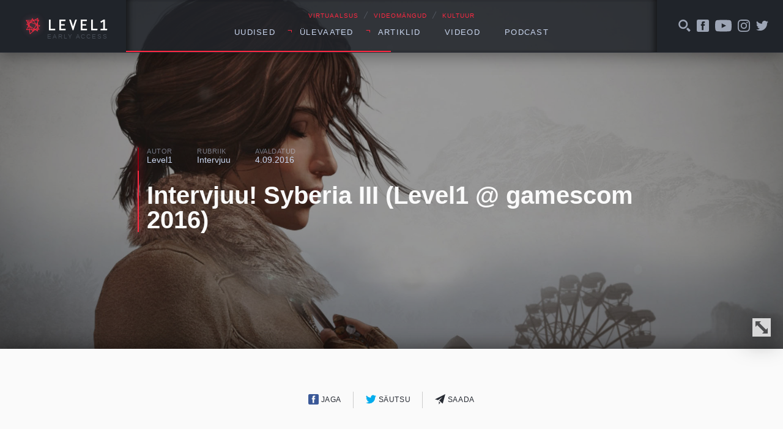

--- FILE ---
content_type: text/html; charset=UTF-8
request_url: https://level1.ee/2016/09/intervjuu-syberia-iii-level1-gamescom-2016/
body_size: 9215
content:
<!DOCTYPE html>
<html lang="et">
<head>
	<meta charset="UTF-8">
	

	<meta name="viewport" content="width=device-width, initial-scale=1">
	<link rel="apple-touch-icon" sizes="180x180" href="https://level1.ee/wp-content/themes/l1-jc-denton/images/favicons/apple-touch-icon.png?v=PYEqxpp0KA">
	<link rel="icon" type="image/png" href="https://level1.ee/wp-content/themes/l1-jc-denton/images/favicons/favicon-32x32.png?v=PYEqxpp0KA" sizes="32x32">
	<link rel="icon" type="image/png" href="https://level1.ee/wp-content/themes/l1-jc-denton/images/favicons/favicon-16x16.png?v=PYEqxpp0KA" sizes="16x16">
	<link rel="manifest" href="https://level1.ee/wp-content/themes/l1-jc-denton/images/favicons/manifest.json?v=PYEqxpp0KA">
	<link rel="mask-icon" href="https://level1.ee/wp-content/themes/l1-jc-denton/images/favicons/safari-pinned-tab.svg?v=PYEqxpp0KA" color="#ff2942">
	<link rel="shortcut icon" href="https://level1.ee/wp-content/themes/l1-jc-denton/images/favicons/favicon.ico?v=PYEqxpp0KA">
	<meta name="apple-mobile-web-app-title" content="Level1">
	<meta name="application-name" content="Level1">
	<meta name="msapplication-config" content="https://level1.ee/wp-content/themes/l1-jc-denton/images/favicons/browserconfig.xml?v=PYEqxpp0KA">
	<meta name="theme-color" content="#ffffff">

	<meta name='robots' content='index, follow, max-image-preview:large, max-snippet:-1, max-video-preview:-1' />

	<!-- This site is optimized with the Yoast SEO plugin v26.7 - https://yoast.com/wordpress/plugins/seo/ -->
	<title>Intervjuu! Syberia III (Level1 @ gamescom 2016) - Level1</title>
	<link rel="canonical" href="https://level1.ee/2016/09/intervjuu-syberia-iii-level1-gamescom-2016/" />
	<meta property="og:locale" content="et_EE" />
	<meta property="og:type" content="article" />
	<meta property="og:title" content="Intervjuu! Syberia III (Level1 @ gamescom 2016) - Level1" />
	<meta property="og:description" content="Martin istus maha legendaarse Belgia koomiksikunstniku ja mänguarendaja Benoit Sokaliga (ning tema tõlgiga), et küsida pisut küsimusi tema käe all valmiva tuntud seiklusmänguseeria Syberia kolmanda osa kohta." />
	<meta property="og:url" content="https://level1.ee/2016/09/intervjuu-syberia-iii-level1-gamescom-2016/" />
	<meta property="og:site_name" content="Level1" />
	<meta property="article:publisher" content="https://www.facebook.com/level1.ee" />
	<meta property="article:published_time" content="2016-09-04T12:30:37+00:00" />
	<meta property="og:image" content="https://level1.ee/wp-content/uploads/2016/09/syberia-3-lvl.jpg" />
	<meta property="og:image:width" content="1920" />
	<meta property="og:image:height" content="1080" />
	<meta property="og:image:type" content="image/jpeg" />
	<meta name="author" content="Level1" />
	<meta name="twitter:label1" content="Written by" />
	<meta name="twitter:data1" content="Level1" />
	<script type="application/ld+json" class="yoast-schema-graph">{"@context":"https://schema.org","@graph":[{"@type":"Article","@id":"https://level1.ee/2016/09/intervjuu-syberia-iii-level1-gamescom-2016/#article","isPartOf":{"@id":"https://level1.ee/2016/09/intervjuu-syberia-iii-level1-gamescom-2016/"},"author":{"name":"Level1","@id":"https://level1.ee/#/schema/person/9c72cd3be85a982abb77dfa8e9f064a3"},"headline":"Intervjuu! Syberia III (Level1 @ gamescom 2016)","datePublished":"2016-09-04T12:30:37+00:00","mainEntityOfPage":{"@id":"https://level1.ee/2016/09/intervjuu-syberia-iii-level1-gamescom-2016/"},"wordCount":47,"image":{"@id":"https://level1.ee/2016/09/intervjuu-syberia-iii-level1-gamescom-2016/#primaryimage"},"thumbnailUrl":"https://level1.ee/wp-content/uploads/2016/09/syberia-3-lvl.jpg","keywords":["gamescom 2016","intervjuu","seiklusmäng","syberia 3","video"],"articleSection":["Intervjuu"],"inLanguage":"et"},{"@type":"WebPage","@id":"https://level1.ee/2016/09/intervjuu-syberia-iii-level1-gamescom-2016/","url":"https://level1.ee/2016/09/intervjuu-syberia-iii-level1-gamescom-2016/","name":"Intervjuu! Syberia III (Level1 @ gamescom 2016) - Level1","isPartOf":{"@id":"https://level1.ee/#website"},"primaryImageOfPage":{"@id":"https://level1.ee/2016/09/intervjuu-syberia-iii-level1-gamescom-2016/#primaryimage"},"image":{"@id":"https://level1.ee/2016/09/intervjuu-syberia-iii-level1-gamescom-2016/#primaryimage"},"thumbnailUrl":"https://level1.ee/wp-content/uploads/2016/09/syberia-3-lvl.jpg","datePublished":"2016-09-04T12:30:37+00:00","author":{"@id":"https://level1.ee/#/schema/person/9c72cd3be85a982abb77dfa8e9f064a3"},"inLanguage":"et","potentialAction":[{"@type":"ReadAction","target":["https://level1.ee/2016/09/intervjuu-syberia-iii-level1-gamescom-2016/"]}]},{"@type":"ImageObject","inLanguage":"et","@id":"https://level1.ee/2016/09/intervjuu-syberia-iii-level1-gamescom-2016/#primaryimage","url":"https://level1.ee/wp-content/uploads/2016/09/syberia-3-lvl.jpg","contentUrl":"https://level1.ee/wp-content/uploads/2016/09/syberia-3-lvl.jpg","width":1920,"height":1080},{"@type":"WebSite","@id":"https://level1.ee/#website","url":"https://level1.ee/","name":"Level1","description":"Virtuaalsus, videom&auml;ngud ja kultuur","potentialAction":[{"@type":"SearchAction","target":{"@type":"EntryPoint","urlTemplate":"https://level1.ee/?s={search_term_string}"},"query-input":{"@type":"PropertyValueSpecification","valueRequired":true,"valueName":"search_term_string"}}],"inLanguage":"et"},{"@type":"Person","@id":"https://level1.ee/#/schema/person/9c72cd3be85a982abb77dfa8e9f064a3","name":"Level1","image":{"@type":"ImageObject","inLanguage":"et","@id":"https://level1.ee/#/schema/person/image/","url":"https://secure.gravatar.com/avatar/a0c4d39f5f0afb43de1299d95f81c682d74958aabe6edaf9d1b7faac4cd3439f?s=96&d=blank&r=g","contentUrl":"https://secure.gravatar.com/avatar/a0c4d39f5f0afb43de1299d95f81c682d74958aabe6edaf9d1b7faac4cd3439f?s=96&d=blank&r=g","caption":"Level1"},"url":"https://level1.ee/author/level1/"}]}</script>
	<!-- / Yoast SEO plugin. -->


<link rel='dns-prefetch' href='//stats.wp.com' />
<link rel="alternate" title="oEmbed (JSON)" type="application/json+oembed" href="https://level1.ee/wp-json/oembed/1.0/embed?url=https%3A%2F%2Flevel1.ee%2F2016%2F09%2Fintervjuu-syberia-iii-level1-gamescom-2016%2F" />
<link rel="alternate" title="oEmbed (XML)" type="text/xml+oembed" href="https://level1.ee/wp-json/oembed/1.0/embed?url=https%3A%2F%2Flevel1.ee%2F2016%2F09%2Fintervjuu-syberia-iii-level1-gamescom-2016%2F&#038;format=xml" />
<style id='wp-img-auto-sizes-contain-inline-css' type='text/css'>
img:is([sizes=auto i],[sizes^="auto," i]){contain-intrinsic-size:3000px 1500px}
/*# sourceURL=wp-img-auto-sizes-contain-inline-css */
</style>
<style id='wp-emoji-styles-inline-css' type='text/css'>

	img.wp-smiley, img.emoji {
		display: inline !important;
		border: none !important;
		box-shadow: none !important;
		height: 1em !important;
		width: 1em !important;
		margin: 0 0.07em !important;
		vertical-align: -0.1em !important;
		background: none !important;
		padding: 0 !important;
	}
/*# sourceURL=wp-emoji-styles-inline-css */
</style>
<style id='wp-block-library-inline-css' type='text/css'>
:root{--wp-block-synced-color:#7a00df;--wp-block-synced-color--rgb:122,0,223;--wp-bound-block-color:var(--wp-block-synced-color);--wp-editor-canvas-background:#ddd;--wp-admin-theme-color:#007cba;--wp-admin-theme-color--rgb:0,124,186;--wp-admin-theme-color-darker-10:#006ba1;--wp-admin-theme-color-darker-10--rgb:0,107,160.5;--wp-admin-theme-color-darker-20:#005a87;--wp-admin-theme-color-darker-20--rgb:0,90,135;--wp-admin-border-width-focus:2px}@media (min-resolution:192dpi){:root{--wp-admin-border-width-focus:1.5px}}.wp-element-button{cursor:pointer}:root .has-very-light-gray-background-color{background-color:#eee}:root .has-very-dark-gray-background-color{background-color:#313131}:root .has-very-light-gray-color{color:#eee}:root .has-very-dark-gray-color{color:#313131}:root .has-vivid-green-cyan-to-vivid-cyan-blue-gradient-background{background:linear-gradient(135deg,#00d084,#0693e3)}:root .has-purple-crush-gradient-background{background:linear-gradient(135deg,#34e2e4,#4721fb 50%,#ab1dfe)}:root .has-hazy-dawn-gradient-background{background:linear-gradient(135deg,#faaca8,#dad0ec)}:root .has-subdued-olive-gradient-background{background:linear-gradient(135deg,#fafae1,#67a671)}:root .has-atomic-cream-gradient-background{background:linear-gradient(135deg,#fdd79a,#004a59)}:root .has-nightshade-gradient-background{background:linear-gradient(135deg,#330968,#31cdcf)}:root .has-midnight-gradient-background{background:linear-gradient(135deg,#020381,#2874fc)}:root{--wp--preset--font-size--normal:16px;--wp--preset--font-size--huge:42px}.has-regular-font-size{font-size:1em}.has-larger-font-size{font-size:2.625em}.has-normal-font-size{font-size:var(--wp--preset--font-size--normal)}.has-huge-font-size{font-size:var(--wp--preset--font-size--huge)}.has-text-align-center{text-align:center}.has-text-align-left{text-align:left}.has-text-align-right{text-align:right}.has-fit-text{white-space:nowrap!important}#end-resizable-editor-section{display:none}.aligncenter{clear:both}.items-justified-left{justify-content:flex-start}.items-justified-center{justify-content:center}.items-justified-right{justify-content:flex-end}.items-justified-space-between{justify-content:space-between}.screen-reader-text{border:0;clip-path:inset(50%);height:1px;margin:-1px;overflow:hidden;padding:0;position:absolute;width:1px;word-wrap:normal!important}.screen-reader-text:focus{background-color:#ddd;clip-path:none;color:#444;display:block;font-size:1em;height:auto;left:5px;line-height:normal;padding:15px 23px 14px;text-decoration:none;top:5px;width:auto;z-index:100000}html :where(.has-border-color){border-style:solid}html :where([style*=border-top-color]){border-top-style:solid}html :where([style*=border-right-color]){border-right-style:solid}html :where([style*=border-bottom-color]){border-bottom-style:solid}html :where([style*=border-left-color]){border-left-style:solid}html :where([style*=border-width]){border-style:solid}html :where([style*=border-top-width]){border-top-style:solid}html :where([style*=border-right-width]){border-right-style:solid}html :where([style*=border-bottom-width]){border-bottom-style:solid}html :where([style*=border-left-width]){border-left-style:solid}html :where(img[class*=wp-image-]){height:auto;max-width:100%}:where(figure){margin:0 0 1em}html :where(.is-position-sticky){--wp-admin--admin-bar--position-offset:var(--wp-admin--admin-bar--height,0px)}@media screen and (max-width:600px){html :where(.is-position-sticky){--wp-admin--admin-bar--position-offset:0px}}
/*wp_block_styles_on_demand_placeholder:696e9639c9b50*/
/*# sourceURL=wp-block-library-inline-css */
</style>
<style id='classic-theme-styles-inline-css' type='text/css'>
/*! This file is auto-generated */
.wp-block-button__link{color:#fff;background-color:#32373c;border-radius:9999px;box-shadow:none;text-decoration:none;padding:calc(.667em + 2px) calc(1.333em + 2px);font-size:1.125em}.wp-block-file__button{background:#32373c;color:#fff;text-decoration:none}
/*# sourceURL=/wp-includes/css/classic-themes.min.css */
</style>
<link rel='stylesheet' id='fonts-css' href='//cloud.typenetwork.com/projects/388/fontface.css/?ver=0.0.1' type='text/css' media='screen' />
<link rel='stylesheet' id='global-styles-css-css' href='https://level1.ee/wp-content/themes/l1-jc-denton/styles/css/global.css?ver=20251218' type='text/css' media='screen' />
<script type="text/javascript" src="https://level1.ee/wp-includes/js/jquery/jquery.min.js?ver=3.7.1" id="jquery-core-js"></script>
<script type="text/javascript" src="https://level1.ee/wp-includes/js/jquery/jquery-migrate.min.js?ver=3.4.1" id="jquery-migrate-js"></script>
<script type="text/javascript" src="//cdnjs.cloudflare.com/ajax/libs/fitvids/1.1.0/jquery.fitvids.min.js?ver=1.1.0" id="fitvids-js"></script>
<script type="text/javascript" src="https://level1.ee/wp-content/themes/l1-jc-denton/scripts/vendor/jquery.magnific-popup.min.js?ver=1.1.0" id="magnific-popup-js"></script>
<script type="text/javascript" src="//cdnjs.cloudflare.com/ajax/libs/jquery.sticky/1.0.3/jquery.sticky.min.js?ver=1.0.3" id="sticky-js"></script>
<script type="text/javascript" src="https://cdnjs.cloudflare.com/ajax/libs/jquery.perfect-scrollbar/0.6.13/js/perfect-scrollbar.jquery.min.js?ver=0.6.13" id="scrollbar-js"></script>
<link rel="https://api.w.org/" href="https://level1.ee/wp-json/" /><link rel="alternate" title="JSON" type="application/json" href="https://level1.ee/wp-json/wp/v2/posts/30278" /><link rel="EditURI" type="application/rsd+xml" title="RSD" href="https://level1.ee/xmlrpc.php?rsd" />
<meta name="generator" content="WordPress 6.9" />
<link rel='shortlink' href='https://level1.ee/?p=30278' />
	<style>img#wpstats{display:none}</style>
		
<!-- Meta Pixel Code -->
<script type='text/javascript'>
!function(f,b,e,v,n,t,s){if(f.fbq)return;n=f.fbq=function(){n.callMethod?
n.callMethod.apply(n,arguments):n.queue.push(arguments)};if(!f._fbq)f._fbq=n;
n.push=n;n.loaded=!0;n.version='2.0';n.queue=[];t=b.createElement(e);t.async=!0;
t.src=v;s=b.getElementsByTagName(e)[0];s.parentNode.insertBefore(t,s)}(window,
document,'script','https://connect.facebook.net/en_US/fbevents.js');
</script>
<!-- End Meta Pixel Code -->
<script type='text/javascript'>var url = window.location.origin + '?ob=open-bridge';
            fbq('set', 'openbridge', '311419892869495', url);
fbq('init', '311419892869495', {}, {
    "agent": "wordpress-6.9-4.1.5"
})</script><script type='text/javascript'>
    fbq('track', 'PageView', []);
  </script>		<style type="text/css" id="wp-custom-css">
			.facebook-responsive {
    overflow:hidden;
    padding-bottom:56.25%;
    position:relative;
    height:0;
}

.facebook-responsive iframe {
    left:0;
    top:0;
    height:100%;
    width:100%;
    position:absolute;
}

.tiled-gallery .gallery-row {
	margin: 0 auto;
}

.gallery.gallery-size-full.gallery-columns-9 .gallery-item {
	padding: 0 !important;
}

.gallery.gallery-size-full.gallery-columns-9 .gallery-item:hover {
	position: relative;
	z-index: 150;
}

.gallery.gallery-size-full.gallery-columns-9 .gallery-item .gallery-icon {
	padding-bottom: 100% !important;
	overflow: hidden;
	position: relative;
	margin: 2px;
}

.gallery.gallery-size-full.gallery-columns-9 .gallery-item .gallery-icon a {
	position: absolute;
	top: 0;
	right: 0;
	left: 0;
	bottom: 0;
}

.gallery.gallery-size-full.gallery-columns-9 .gallery-item .gallery-icon a img {
	height: 100%;
	width: 100%;
	object-fit: cover;
	object-position: center;
}

.gallery.gallery-size-full.gallery-columns-9 .gallery-item .wp-caption-text {
	display: none;
}		</style>
		</head>
	<!-- Google tag (gtag.js) -->
	<script async src="https://www.googletagmanager.com/gtag/js?id=G-2Z5B01ERCC"></script>
	<script>
	window.dataLayer = window.dataLayer || [];
	function gtag(){dataLayer.push(arguments);}
	gtag('js', new Date());

	gtag('config', 'G-2Z5B01ERCC');
	</script>
		<body class="wp-singular post-template-default single single-post postid-30278 single-format-standard wp-theme-l1-jc-denton">
	

<header class="global-header">

	<div class="wrap">
		<div class="global-header__left">

			<a href="https://level1.ee" class="global-header__logo">
				<img src="https://level1.ee/wp-content/themes/l1-jc-denton/images/level1-logo.svg" alt="Level1">
				<span title="Vajame abikäsi meie veebi arendmisel, kirjuta levelup@level1.ee">Early access</span>
			</a>

		</div>
		<!-- /.global-header__left -->

		<div class="global-header__center">
			<div>

				<div class="global-header__caption">
					<p>VIRTUAALSUS <span>╱</span> VIDEOMÄNGUD <span>╱</span> KULTUUR</p>
				</div>

				<nav class="global-header__nav"><ul id="menu-peamenuu" class=""><li id="menu-item-11200" class="menu-item menu-item-type-taxonomy menu-item-object-category menu-item-11200"><a href="https://level1.ee/rubriik/uudis/">Uudised</a></li>
<li id="menu-item-11201" class="menu-item menu-item-type-custom menu-item-object-custom menu-item-has-children menu-item-11201"><a>Ülevaated</a>
<ul class="sub-menu">
	<li id="menu-item-11202" class="menu-item menu-item-type-taxonomy menu-item-object-category menu-item-11202"><a href="https://level1.ee/rubriik/mangitud/">Mängitud</a></li>
	<li id="menu-item-11203" class="menu-item menu-item-type-taxonomy menu-item-object-category menu-item-11203"><a href="https://level1.ee/rubriik/proovitud/">Proovitud</a></li>
</ul>
</li>
<li id="menu-item-11204" class="menu-item menu-item-type-custom menu-item-object-custom menu-item-has-children menu-item-11204"><a>Artiklid</a>
<ul class="sub-menu">
	<li id="menu-item-11205" class="menu-item menu-item-type-taxonomy menu-item-object-category menu-item-11205"><a href="https://level1.ee/rubriik/arvamus/">Arvamus</a></li>
	<li id="menu-item-11209" class="menu-item menu-item-type-taxonomy menu-item-object-post_tag menu-item-11209"><a href="https://level1.ee/tag/akadeemiline/">Akadeemiline</a></li>
	<li id="menu-item-11206" class="menu-item menu-item-type-taxonomy menu-item-object-category current-post-ancestor current-menu-parent current-post-parent menu-item-11206"><a href="https://level1.ee/rubriik/intervjuu/">Intervjuu</a></li>
</ul>
</li>
<li id="menu-item-11207" class="menu-item menu-item-type-taxonomy menu-item-object-post_tag menu-item-11207"><a href="https://level1.ee/tag/video/">Videod</a></li>
<li id="menu-item-12685" class="menu-item menu-item-type-taxonomy menu-item-object-post_tag menu-item-12685"><a href="https://level1.ee/tag/podcast/">Podcast</a></li>
</ul></nav>				<button class="menu-trigger">Menüü</button>


			</div>

		</div>
		<!-- /.global-header__center -->

		<div class="global-header__right">

			<div class="global-header__alt-menu">
				<ul>
					<li>
						<a href="#" class="js-toggle-search">
							<svg class="icon">
								<use xlink:href="https://level1.ee/wp-content/themes/l1-jc-denton/images/icons/dist/icons.svg#search-icon"/>
							</svg>
						</a>
					</li>
					<li>
						<a href="https://www.facebook.com/level1.ee/">
							<svg class="icon">
								<use xlink:href="https://level1.ee/wp-content/themes/l1-jc-denton/images/icons/dist/icons.svg#facebook-icon"/>
							</svg>
						</a>
					</li>
					<li>
						<a href="https://www.youtube.com/user/level1ee">
							<svg class="icon icon--youtube">
								<use xlink:href="https://level1.ee/wp-content/themes/l1-jc-denton/images/icons/dist/icons.svg#youtube-icon"/>
							</svg>
						</a>
					</li>
					<li>
						<a href="https://www.instagram.com/level1.ee/">
							<svg class="icon">
								<use xlink:href="https://level1.ee/wp-content/themes/l1-jc-denton/images/icons/dist/icons.svg#instagram-icon"/>
							</svg>
						</a>
					</li>
					<li>
						<a href="https://twitter.com/level1ee">
							<svg class="icon">
								<use xlink:href="https://level1.ee/wp-content/themes/l1-jc-denton/images/icons/dist/icons.svg#twitter-icon"/>
							</svg>
						</a>
					</li>
					<!-- <li>
						<a href="#">
							<svg class="icon">
								<use xlink:href="https://level1.ee/wp-content/themes/l1-jc-denton/images/icons/dist/icons.svg#search-icon"/>
							</svg>
						</a>
					</li> -->
				</ul>
			</div>
			<!-- /.global-header__additional-menu -->

		</div>
		<!-- /.global-header__right -->

	</div>
	<!-- /.wrap -->

	<div class="search-dropdown">

		<form role="search" method="get" class="search-form" action="https://level1.ee/">
			<label>
				<input type="search" class="search-form__field" placeholder="Otsime mida..." value="" name="s" />
			</label>
			<input type="submit" class="search-form__submit" value="Otsi" />
		</form>

	</div>


	<div class="progressbar">
		<div class="wrap">
			<div class="global-header__progress-left"></div>
			<div class="global-header__progress-center">
				<div class="global-header__progress-container">
					<div class="global-header__progress-bar"></div>
				</div>
			</div>
			<div class="global-header__progress-right"></div>
		</div>
	</div>

</header>

<div class="main-content">



	
		<article class="single-post post-30278 post type-post status-publish format-standard has-post-thumbnail hentry category-intervjuu tag-gamescom-2016 tag-intervjuu-2 tag-seiklusmang tag-syberia-3 tag-video">

			<div class="single-post__header" style="background-image: url('https://level1.ee/wp-content/uploads/2016/09/syberia-3-lvl.jpg');">
	<div class="wrap wrap--narrow">

		<div class="post-title-block post-title-block--hero">

			<ul class="post-title-block__meta">
				<li>
					<span class="post-title-block__meta-label">Autor</span>
					<a href="https://level1.ee/author/level1/" class="post-author">
						Level1					</a>
				</li>
				<li>
					<span class="post-title-block__meta-label">Rubriik</span>
					<a href="https://level1.ee/rubriik/intervjuu/" class="single-post-category" title="View all posts in Intervjuu">Intervjuu</a>				</li>
				<li>
					<span class="post-title-block__meta-label">Avaldatud</span>
					<time class="single-post-pubdate">4.09.2016</time>
				</li>
			</ul>

			<h1 class="post-title-block__title"><a href="https://level1.ee/2016/09/intervjuu-syberia-iii-level1-gamescom-2016/">Intervjuu! Syberia III (Level1 @ gamescom 2016)</a></h1>
		</div>
		<!-- /.wrap -->
	</div>
	<!-- /.post-title-block -->
	<button class="single-post__header-reveal js-reveal-header">
		<svg class="icon">
			<use xlink:href="https://level1.ee/wp-content/themes/l1-jc-denton/images/icons/dist/icons.svg#enlarge-icon"/>
		</svg>
	</button>
</div>

			<div class="single-post__content">
				<div class="wrap wrap--narrow">

					
<div class="sharer">
	<ul>
		<li class="sharer__item sharer__item--fb">
			<a href="https://www.facebook.com/sharer/sharer.php?u=https://level1.ee/2016/09/intervjuu-syberia-iii-level1-gamescom-2016/">
				<svg class="icon">
					<use xlink:href="https://level1.ee/wp-content/themes/l1-jc-denton/images/icons/dist/icons.svg#facebook-icon"/>
				</svg>
				Jaga
			</a>
		</li>
		<li class="sharer__item sharer__item--twitter">
			<a href="https://twitter.com/intent/tweet/?text=Intervjuu! Syberia III (Level1 @ gamescom 2016)&url=https://level1.ee/2016/09/intervjuu-syberia-iii-level1-gamescom-2016/&via=level1ee">
				<svg class="icon">
					<use xlink:href="https://level1.ee/wp-content/themes/l1-jc-denton/images/icons/dist/icons.svg#twitter-icon"/>
				</svg>
				Säutsu
			</a>
		</li>
		<li>
			<a href="mailto:?subject=Soovitus&body=https://level1.ee/2016/09/intervjuu-syberia-iii-level1-gamescom-2016/">
				<svg class="icon">
					<use xlink:href="https://level1.ee/wp-content/themes/l1-jc-denton/images/icons/dist/icons.svg#letter-icon"/>
				</svg>
				Saada
			</a>
		</li>
		<!-- <li>
			<a href="#" class="js-show-comments">
				<svg class="icon">
					<use xlink:href="https://level1.ee/wp-content/themes/l1-jc-denton/images/icons/dist/icons.svg#twitter-icon"/>
				</svg>
				Avalda arvamust
			</a>
		</li> -->
	</ul>
</div>

					<div class="body-content">
						<p>Martin istus maha legendaarse Belgia koomiksikunstniku ja mänguarendaja Benoit Sokaliga (ning tema tõlgiga), et küsida pisut küsimusi tema käe all valmiva tuntud seiklusmänguseeria <em>Syberia</em> kolmanda osa kohta.</p>
<p><iframe title="INTERVJUU! Syberia III (Level1 @ gamescom 2016)" width="500" height="281" src="https://www.youtube.com/embed/c6wqW6_76ig?feature=oembed" frameborder="0" allow="accelerometer; autoplay; clipboard-write; encrypted-media; gyroscope; picture-in-picture; web-share" referrerpolicy="strict-origin-when-cross-origin" allowfullscreen></iframe></p>
					</div>
					<!-- /.body-content -->



					<div class="tags">
						<ul><li><a href="https://level1.ee/tag/gamescom-2016/" rel="tag">gamescom 2016</a></li><li><a href="https://level1.ee/tag/intervjuu-2/" rel="tag">intervjuu</a></li><li><a href="https://level1.ee/tag/seiklusmang/" rel="tag">seiklusmäng</a></li><li><a href="https://level1.ee/tag/syberia-3/" rel="tag">syberia 3</a></li><li><a href="https://level1.ee/tag/video/" rel="tag">video</a></li></ul>					</div>


				</div>
				<!-- /.wrap -->

				<div class="single-read-next">
	<div class="wrap">

		
		
					
			<div class="single-read-next__next-post">
				<h3 class="single-read-next__label">Loe järgmisena →</h3>

				<a href="https://level1.ee/2026/01/leho-top-10-manguootust-aastast-2026/">
					<h4 class="single-read-next__next-post__title">Leho TOP 10 mänguootust aastast 2026</h4>

					<div class="single-read-next__next-post__excerpt">
						<p>Ma ju ütlesin – minu oodatuimate edetabelid on ära neetud! Minu listi sattumine seab nii mõnegi ilmumise ohtu, nii et olge hoiatatud! Vaatame korra tagasi kasvõi mu 2025. aasta kõige kärsitumalt oodatutele. MOUSE: P.I. For Hire lükati taas edasi, 2026. aasta märtsi. Keerulise arendusperioodiga Perfect …</p>
					</div>

				</a>

			</div> <!-- .single-read-next__next-post -->

						
		
		<div class="single-read-next__latest-posts">
			<h3 class="single-read-next__label">Värske ⚡</h3>

			
			
			
			<div class="latest-news">
				<ul>
					
					<li class="latest-news__item">
						<a href="https://level1.ee/2026/01/aoc-agon-ag276qzd-taisvaartuslik-qhd-oled-monitor/">
							<article>
								<time class="latest-news__item-pubdate">1601</time>
								<h4 class="latest-news__item-title">AOC AGON AG276QZD – täisväärtuslik QHD OLED monitor</h4>

								<div class="latest-news__item-excerpt">

									<p>AOC on oma AGON brändiga olnud mängurimonitoride turul aastaid usaldusväärne nimi. Neile saab alati kindel …</p>
								</div>

							</article>
						</a>
					</li>

					
					<li class="latest-news__item">
						<a href="https://level1.ee/2026/01/teine-tase-562-x-andri-ja-allani-lemmikmangud-aastal-2025/">
							<article>
								<time class="latest-news__item-pubdate">1501</time>
								<h4 class="latest-news__item-title">Teine Tase 562 × Andri ja Allani lemmikmängud aastal 2025</h4>

								<div class="latest-news__item-excerpt">

									<p>Lõpuks ometi on kõik kolm saatejuhti taaskord samal ajal stuudiosse sattunud. Et see haruldane võimalus …</p>
								</div>

							</article>
						</a>
					</li>

					
					<li class="latest-news__item">
						<a href="https://level1.ee/2026/01/gert-liivaste-top-9-mangu-aastal-2025/">
							<article>
								<time class="latest-news__item-pubdate">0901</time>
								<h4 class="latest-news__item-title">Gert Liivaste TOP 9 mängu aastal 2025</h4>

								<div class="latest-news__item-excerpt">

									<p>2025 oli minu jaoks märgiline mänguaasta ja mitte mängude pärast (neid ilmub igal aastal küllaga), …</p>
								</div>

							</article>
						</a>
					</li>

									</ul>
			</div> <!-- latest-news -->

			
		
		</div> <!-- single-read-next__latest-posts -->
	</div>
	<!-- /.wrap -->
</div> <!-- single-read-next -->

			</div>
			<!-- /.single-post__content -->

		</article>

	
		
	




</div>
<!-- /.main-content -->

<footer class="global-footer">
	<div class="wrap">
		<div class="global-footer__content">
			<div class="global-footer__hosting">
				<span>Veebimajutuse partner</span>
				<a href="https://www.zone.ee" target="_blank" rel="noopener noreferrer" title="Zone.ee - meie hostingupartner">
					<img src="https://level1.ee/wp-content/themes/l1-jc-denton/images/zone-logo.svg" alt="Zone.ee" class="global-footer__zone-logo">
				</a>
			</div>
		</div>
	</div>
</footer>

<script type="speculationrules">
{"prefetch":[{"source":"document","where":{"and":[{"href_matches":"/*"},{"not":{"href_matches":["/wp-*.php","/wp-admin/*","/wp-content/uploads/*","/wp-content/*","/wp-content/plugins/*","/wp-content/themes/l1-jc-denton/*","/*\\?(.+)"]}},{"not":{"selector_matches":"a[rel~=\"nofollow\"]"}},{"not":{"selector_matches":".no-prefetch, .no-prefetch a"}}]},"eagerness":"conservative"}]}
</script>
    <!-- Meta Pixel Event Code -->
    <script type='text/javascript'>
        document.addEventListener( 'wpcf7mailsent', function( event ) {
        if( "fb_pxl_code" in event.detail.apiResponse){
            eval(event.detail.apiResponse.fb_pxl_code);
        }
        }, false );
    </script>
    <!-- End Meta Pixel Event Code -->
        <div id='fb-pxl-ajax-code'></div><script type="text/javascript" src="https://level1.ee/wp-content/themes/l1-jc-denton/scripts/main.js?ver=20170601" id="global-scripts-js-js"></script>
<script type="text/javascript" id="jetpack-stats-js-before">
/* <![CDATA[ */
_stq = window._stq || [];
_stq.push([ "view", {"v":"ext","blog":"103210429","post":"30278","tz":"2","srv":"level1.ee","j":"1:15.4"} ]);
_stq.push([ "clickTrackerInit", "103210429", "30278" ]);
//# sourceURL=jetpack-stats-js-before
/* ]]> */
</script>
<script type="text/javascript" src="https://stats.wp.com/e-202604.js" id="jetpack-stats-js" defer="defer" data-wp-strategy="defer"></script>
<script id="wp-emoji-settings" type="application/json">
{"baseUrl":"https://s.w.org/images/core/emoji/17.0.2/72x72/","ext":".png","svgUrl":"https://s.w.org/images/core/emoji/17.0.2/svg/","svgExt":".svg","source":{"concatemoji":"https://level1.ee/wp-includes/js/wp-emoji-release.min.js?ver=6.9"}}
</script>
<script type="module">
/* <![CDATA[ */
/*! This file is auto-generated */
const a=JSON.parse(document.getElementById("wp-emoji-settings").textContent),o=(window._wpemojiSettings=a,"wpEmojiSettingsSupports"),s=["flag","emoji"];function i(e){try{var t={supportTests:e,timestamp:(new Date).valueOf()};sessionStorage.setItem(o,JSON.stringify(t))}catch(e){}}function c(e,t,n){e.clearRect(0,0,e.canvas.width,e.canvas.height),e.fillText(t,0,0);t=new Uint32Array(e.getImageData(0,0,e.canvas.width,e.canvas.height).data);e.clearRect(0,0,e.canvas.width,e.canvas.height),e.fillText(n,0,0);const a=new Uint32Array(e.getImageData(0,0,e.canvas.width,e.canvas.height).data);return t.every((e,t)=>e===a[t])}function p(e,t){e.clearRect(0,0,e.canvas.width,e.canvas.height),e.fillText(t,0,0);var n=e.getImageData(16,16,1,1);for(let e=0;e<n.data.length;e++)if(0!==n.data[e])return!1;return!0}function u(e,t,n,a){switch(t){case"flag":return n(e,"\ud83c\udff3\ufe0f\u200d\u26a7\ufe0f","\ud83c\udff3\ufe0f\u200b\u26a7\ufe0f")?!1:!n(e,"\ud83c\udde8\ud83c\uddf6","\ud83c\udde8\u200b\ud83c\uddf6")&&!n(e,"\ud83c\udff4\udb40\udc67\udb40\udc62\udb40\udc65\udb40\udc6e\udb40\udc67\udb40\udc7f","\ud83c\udff4\u200b\udb40\udc67\u200b\udb40\udc62\u200b\udb40\udc65\u200b\udb40\udc6e\u200b\udb40\udc67\u200b\udb40\udc7f");case"emoji":return!a(e,"\ud83e\u1fac8")}return!1}function f(e,t,n,a){let r;const o=(r="undefined"!=typeof WorkerGlobalScope&&self instanceof WorkerGlobalScope?new OffscreenCanvas(300,150):document.createElement("canvas")).getContext("2d",{willReadFrequently:!0}),s=(o.textBaseline="top",o.font="600 32px Arial",{});return e.forEach(e=>{s[e]=t(o,e,n,a)}),s}function r(e){var t=document.createElement("script");t.src=e,t.defer=!0,document.head.appendChild(t)}a.supports={everything:!0,everythingExceptFlag:!0},new Promise(t=>{let n=function(){try{var e=JSON.parse(sessionStorage.getItem(o));if("object"==typeof e&&"number"==typeof e.timestamp&&(new Date).valueOf()<e.timestamp+604800&&"object"==typeof e.supportTests)return e.supportTests}catch(e){}return null}();if(!n){if("undefined"!=typeof Worker&&"undefined"!=typeof OffscreenCanvas&&"undefined"!=typeof URL&&URL.createObjectURL&&"undefined"!=typeof Blob)try{var e="postMessage("+f.toString()+"("+[JSON.stringify(s),u.toString(),c.toString(),p.toString()].join(",")+"));",a=new Blob([e],{type:"text/javascript"});const r=new Worker(URL.createObjectURL(a),{name:"wpTestEmojiSupports"});return void(r.onmessage=e=>{i(n=e.data),r.terminate(),t(n)})}catch(e){}i(n=f(s,u,c,p))}t(n)}).then(e=>{for(const n in e)a.supports[n]=e[n],a.supports.everything=a.supports.everything&&a.supports[n],"flag"!==n&&(a.supports.everythingExceptFlag=a.supports.everythingExceptFlag&&a.supports[n]);var t;a.supports.everythingExceptFlag=a.supports.everythingExceptFlag&&!a.supports.flag,a.supports.everything||((t=a.source||{}).concatemoji?r(t.concatemoji):t.wpemoji&&t.twemoji&&(r(t.twemoji),r(t.wpemoji)))});
//# sourceURL=https://level1.ee/wp-includes/js/wp-emoji-loader.min.js
/* ]]> */
</script>
</body>
</html>
